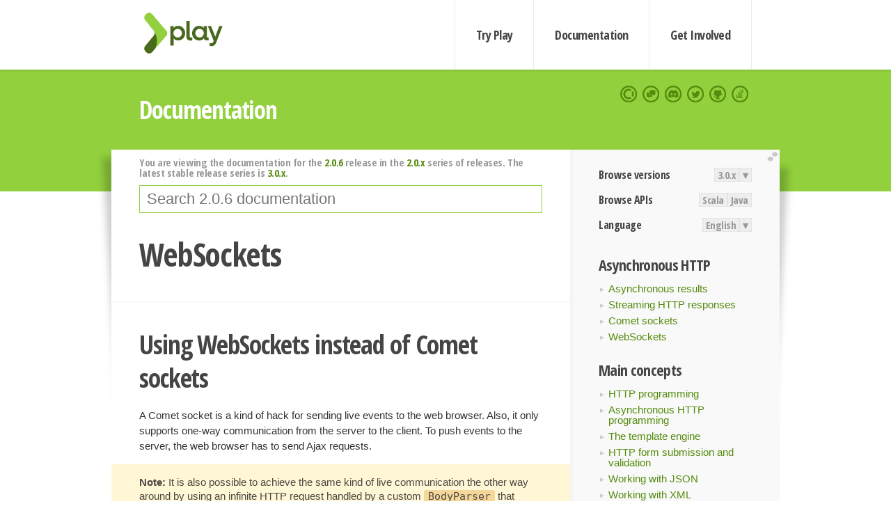

--- FILE ---
content_type: text/html; charset=UTF-8
request_url: https://www.playframework.com/documentation/2.0.6/ScalaWebSockets
body_size: 5892
content:





<!DOCTYPE html>
<html lang="en">
    <head>
        <meta charset="utf-8">
        <meta http-equiv="X-UA-Compatible" content="IE=edge,chrome=1">
        <title>
  Scala Web Sockets  - 2.0.6
</title>
        <meta name="description" content="Play Framework - The High Velocity Web Framework For Java and Scala">
        <meta name="viewport" content="width=device-width,maximum-scale=1"/>
        <link rel="stylesheet" href="/assets/lib/prettify/ecd4a5d6c0cbee10b168f6aa000c64ea-prettify.css">
        <link rel="preconnect" href="https://fonts.googleapis.com">
        <link rel="preconnect" href="https://fonts.gstatic.com" crossorigin>
        <link href="https://fonts.googleapis.com/css?family=PT+Serif:700italic" rel="stylesheet" type="text/css">
        <link href="https://fonts.googleapis.com/css?family=Open+Sans+Condensed:700,300" rel="stylesheet" type="text/css">
        <link href="https://fonts.googleapis.com/css2?family=Roboto:wght@300;700&display=swap" rel="stylesheet">
        <link rel="stylesheet" href="https://cdn.jsdelivr.net/docsearch.js/1/docsearch.min.css">
        <link rel="stylesheet" href="/assets/css/5f02d0f339152beb79a7e88f947b3ae4-main.min.css">
        <link rel="shortcut icon" href="/favicon.ico"/>
        <link rel="apple-touch-icon apple-touch-icon-precomposed" href="/apple-touch-icon.png">

        <meta name="globalsign-domain-verification" content="wISFsU3SjLaCmI4hF3fuBebFOs4shuuBnKV7fGALYz" />
        <meta name="google-site-verification" content="9oxXjOc4jWfnf21Iep-0dc2sDawa14s-Gpwho_yb5AU" />

        
            
                <meta name="docsearch:version" content="2.0.6" />
            
            <meta name="docsearch:tags" content="en" />
        

        <!--[if lt IE 9]>
        <script src="/assets/lib/html5shiv/40bd440d29b3a9371b0c63fec41ee64f-html5shiv.min.js"></script>
        <![endif]-->
        <script src="/assets/lib/jquery/641dd14370106e992d352166f5a07e99-jquery.min.js"></script>
        <script src="/assets/javascripts/dfa43b662e4de5b1b8fdc65418127def-main.js"></script>
        
<script  type="application/ld+json">
            {
                "@context" : "http://schema.org",
                "@type" : "WebSite",
                "name" : "Play Framework",
                "alternateName" : "The High Velocity Web Framework for Java and Scala",
                "url" : "https://playframework.com"
            }
        </script>

    </head>
    <body class="documentation">
        <header id="navigation">
            <div class="wrapper">
                <a href="/" id="logo">Play Framework</a>
                <nav id="sections">
                    <a href="/getting-started">Try Play</a>
                    <a href="/documentation">Documentation</a>
                    <a href="/get-involved">Get Involved</a>
                </nav>
                <nav id="social">
                    <a href="//opencollective.com/playframework"><span>Open Collective</span></a>
                    <a href="//github.com/playframework/playframework/discussions"><span>Discuss Play Forum</span></a>
                    <a href="//discord.gg/g5s2vtZ4Fa"><span>Play Discord Server</span></a>
                    <a href="//twitter.com/playframework"><span>Twitter</span></a>
                    <a href="//github.com/playframework/playframework"><span>GitHub</span></a>
                    <a href="//stackoverflow.com/questions/tagged/playframework"><span>Stackoverflow</span></a>
                </nav>
            </div>
        </header>

        <div id="getLogo">
            <div class="pan">
                <q>Is that what you're looking for?</q>
                <figure>
                    <img src="/assets/images/logos/9382fa0d736c5e7f01d0b7c2726a924d-play_full_color.svg">
                     <figcaption>
                        <a href="/assets/images/logos/9382fa0d736c5e7f01d0b7c2726a924d-play_full_color.svg">(svg)</a>
                        <a href="/assets/images/logos/3740142a5b6d7e5c73afc223f837c2ed-play_full_color.png">(png)</a>
                     </figcaption>
                </figure>
                <figure>
                    <img src="/assets/images/logos/2512c6416003429c3e7d3e9d389e52bd-play_icon_full_color.svg">
                     <figcaption>
                        <a href="/assets/images/logos/2512c6416003429c3e7d3e9d389e52bd-play_icon_full_color.svg">(svg)</a>
                        <a href="/assets/images/logos/1d627942f0b2f115f8638936a212244a-play_icon_full_color.png">(png)</a>
                     </figcaption>
                </figure>
                <figure class="reverse">
                    <img src="/assets/images/logos/1e960a0ef2cad41e1be353eb6efe5af1-play_reverse.svg">
                     <figcaption>
                        <a href="/assets/images/logos/1e960a0ef2cad41e1be353eb6efe5af1-play_reverse.svg">(svg)</a>
                        <a href="/assets/images/logos/e48e23590262d1b8f97257485c866c26-play_reverse.png">(png)</a>
                     </figcaption>
                </figure>
                <figure class="reverse">
                    <img src="/assets/images/logos/8fa87b8c379d500f2c7fa1c9816566f6-play_icon_reverse.svg">
                     <figcaption>
                        <a href="/assets/images/logos/8fa87b8c379d500f2c7fa1c9816566f6-play_icon_reverse.svg">(svg)</a>
                        <a href="/assets/images/logos/c558e825dbfaa60ab84bd0d2ee744944-play_icon_reverse.png">(png)</a>
                     </figcaption>
                </figure>
            </div>
        </div>




        

    <header id="top">
        <div class="wrapper">
            <h1>Documentation</h1>
        </div>
    </header>

    <section id="content">
        <button id="extend">extend</button>

        

    <aside>

        


<nav id="toolbar">
    <h3>Browse versions</h3>
    <div class="switch">
        
            <a ga-on="click" ga-event-category="Version" ga-event-action="3.0.x" href="/documentation/switch/3.0.x/ScalaWebSockets">3.0.x</a>
        
        <dl class="dropdown">
            <dt>▾</dt>
            <dd>
            
                <a href="/documentation/switch/3.0.x/ScalaWebSockets">3.0.x</a>
            
                <a href="/documentation/switch/3.0.9/ScalaWebSockets">3.0.9</a>
            
                <a href="/documentation/switch/3.0.8/ScalaWebSockets">3.0.8</a>
            
                <a href="/documentation/switch/3.0.7/ScalaWebSockets">3.0.7</a>
            
                <a href="/documentation/switch/3.0.6/ScalaWebSockets">3.0.6</a>
            
                <a href="/documentation/switch/3.0.5/ScalaWebSockets">3.0.5</a>
            
                <a href="/documentation/switch/3.0.4/ScalaWebSockets">3.0.4</a>
            
                <a href="/documentation/switch/3.0.3/ScalaWebSockets">3.0.3</a>
            
                <a href="/documentation/switch/3.0.2/ScalaWebSockets">3.0.2</a>
            
                <a href="/documentation/switch/3.0.1/ScalaWebSockets">3.0.1</a>
            
                <a href="/documentation/switch/3.0.0/ScalaWebSockets">3.0.0</a>
            
                <a href="/documentation/switch/2.9.x/ScalaWebSockets">2.9.x</a>
            
                <a href="/documentation/switch/2.8.x/ScalaWebSockets">2.8.x</a>
            
                <a href="/documentation/switch/2.7.x/ScalaWebSockets">2.7.x</a>
            
                <a href="/documentation/switch/2.6.x/ScalaWebSockets">2.6.x</a>
            
                <a href="/documentation/switch/2.5.x/ScalaWebSockets">2.5.x</a>
            
                <a href="/documentation/switch/2.4.x/ScalaWebSockets">2.4.x</a>
            
                <a href="/documentation/switch/2.3.x/ScalaWebSockets">2.3.x</a>
            
                <a href="/documentation/switch/2.2.x/ScalaWebSockets">2.2.x</a>
            
                <a href="/documentation/switch/2.1.x/ScalaWebSockets">2.1.x</a>
            
                <a href="/documentation/switch/2.0.x/ScalaWebSockets">2.0.x</a>
            
                <a href="/documentation/switch/1.5.x/ScalaWebSockets">1.5.x</a>
            
                <a href="/documentation/switch/1.4.x/ScalaWebSockets">1.4.x</a>
            
                <a href="/documentation/switch/1.3.x/ScalaWebSockets">1.3.x</a>
            
                <a href="/documentation/switch/1.2.x/ScalaWebSockets">1.2.x</a>
            
                <a href="/documentation/switch/1.1.1/ScalaWebSockets">1.1.1</a>
            
                <a href="/documentation/switch/1.0.3.2/ScalaWebSockets">1.0.3.2</a>
            
            </dd>
        </dl>
    </div>

    
        <h3>Browse APIs</h3>
        <div class="switch">
        
            <a ga-on="click" ga-event-category="API" ga-event-action="Scala" href="/documentation/2.0.6/api/scala/index.html">Scala</a>
        
            <a ga-on="click" ga-event-category="API" ga-event-action="Java" href="/documentation/2.0.6/api/java/index.html">Java</a>
        
        </div>
    

    <h3>Language</h3>
    <div class="switch">
        
    <a href="/preferredLang/en?path=%2Fdocumentation%2F2.0.6%2FScalaWebSockets">English</a>

        <dl class="dropdown">
            <dt>▾</dt>
            <dd>
            
                
    <a href="/preferredLang/en?path=%2Fdocumentation%2F2.0.6%2FScalaWebSockets">English</a>

            
                
    <a href="/preferredLang/bg?path=%2Fdocumentation%2Fbg%2Flatest%2FHome">Български</a>

            
                
    <a href="/preferredLang/fr?path=%2Fdocumentation%2Ffr%2Flatest%2FHome">Français</a>

            
                
    <a href="/preferredLang/ja?path=%2Fdocumentation%2Fja%2F2.0.x%2FScalaWebSockets">日本語</a>

            
                
    <a href="/preferredLang/tr?path=%2Fdocumentation%2Ftr%2Flatest%2FHome">Türkçe</a>

            
            </dd>
        </dl>
    </div>

</nav>


        <h3>Asynchronous HTTP</h3>
<ul>
  <li><a href=" ScalaAsync">Asynchronous results </a></li>
  <li><a href=" ScalaStream">Streaming HTTP responses </a></li>
  <li><a href=" ScalaComet">Comet sockets </a></li>
  <li><a href=" ScalaWebSockets">WebSockets </a></li>
</ul><h3>Main concepts</h3>
<ul>
  <li><a href=" ScalaActions">HTTP programming </a></li>
  <li><a href=" ScalaAsync">Asynchronous HTTP programming </a></li>
  <li><a href=" ScalaTemplates">The template engine </a></li>
  <li><a href=" ScalaForms">HTTP form submission and validation </a></li>
  <li><a href=" ScalaJson">Working with JSON </a></li>
  <li><a href=" ScalaXmlRequests">Working with XML </a></li>
  <li><a href=" ScalaFileUpload">Handling file upload </a></li>
  <li><a href=" ScalaDatabase">Accessing an SQL database </a></li>
  <li><a href=" ScalaCache">Using the Cache </a></li>
  <li><a href=" ScalaWS">Calling WebServices </a></li>
  <li><a href=" ScalaAkka">Integrating with Akka </a></li>
  <li><a href=" ScalaI18N">Internationalization </a></li>
  <li><a href=" ScalaGlobal">The application Global object </a></li>
  <li><a href=" ScalaTest">Testing your application </a></li>
</ul><h3>Advanced topics</h3>
<ul>
  <li><a href=" Iteratees">Handling data streams reactively </a></li>
</ul><h3>Tutorials</h3>
<ul>
  <li><a href=" ScalaTodoList">Your first application </a></li>
</ul>

    </aside>

    <article>
        
            
                


  <div id="version-header">
    You are viewing the documentation for the <a href="/documentation/2.0.6/ScalaWebSockets">2.0.6</a> release in the <a href="/documentation/2.0.x/ScalaWebSockets">2.0.x</a> series of releases. The latest stable release series is <a href="/documentation/3.0.x/ScalaWebSockets">3.0.x</a>.
  </div>


            

            
                <form id="search">
                    <input id="search-input" type="text" autocomplete="off" spellcheck="false" autocorrect="off" placeholder="Search 2.0.6 documentation" autofocus/>
                    <button type="submit">Search</button>
                </form>
            

            

            <h1 id="WebSockets"><a class="section-marker" href="#WebSockets">§</a>WebSockets</h1><h2 id="Using-WebSockets-instead-of-Comet-sockets"><a class="section-marker" href="#Using-WebSockets-instead-of-Comet-sockets">§</a>Using WebSockets instead of Comet sockets</h2>
<p>A Comet socket is a kind of hack for sending live events to the web browser. Also, it only supports one-way communication from the server to the client. To push events to the server, the web browser has to send Ajax requests.</p>
<blockquote>
  <p><strong>Note:</strong> It is also possible to achieve the same kind of live communication the other way around by using an infinite HTTP request handled by a custom <code>BodyParser</code> that receives chunks of input data, but that is far more complicated.</p>
</blockquote>
<p>Modern web browsers natively support two-way live communication via WebSockets.</p>
<blockquote>
  <p>WebSocket is a web technology that provides bi-directional, full-duplex communication channels, over a single Transmission Control Protocol (TCP) socket. The WebSocket API is being standardized by the W3C, and the WebSocket protocol has been standardized by the IETF as RFC 6455.</p>
  <p>WebSocket is designed to be implemented in web browsers and web servers, but it can be used by any client or server application. Because ordinary TCP connections to port numbers other than 80 are frequently blocked by administrators outside of home environments, it can be used as a way to circumvent these restrictions and provide similar functionality with some additional protocol overhead while multiplexing several WebSocket services over a single TCP port.</p>
  <p>WebSocket is also useful for web applications that require real-time bi-directional communication. Before the implementation of WebSocket, such bi-directional communication was only possible using Comet channels; however, Comet is not trivial to implement reliably, and due to the TCP handshaking and HTTP header overhead, it may be inefficient for small messages. The WebSocket protocol aims to solve these problems without compromising the web’s security assumptions.</p>
  <p><a href="https://en.wikipedia.org/wiki/WebSocket">http://en.wikipedia.org/wiki/WebSocket</a></p>
</blockquote><h2 id="Handling-WebSockets"><a class="section-marker" href="#Handling-WebSockets">§</a>Handling WebSockets</h2>
<p>Until now, we were using <code>Action</code> instances to handle standard HTTP requests and send back standard HTTP responses. WebSockets are a totally different beast and can’t be handled via standard <code>Action</code>.</p>
<p>To handle a WebSocket request, use a <code>WebSocket</code> instead of an <code>Action</code>:</p>
<pre class="prettyprint"><code class="language-scala">def index = WebSocket.using[String] { request =&gt; 
  
  // Log events to the console
  val in = Iteratee.foreach[String](println).mapDone { _ =&gt;
    println(&quot;Disconnected&quot;)
  }
  
  // Send a single &#39;Hello!&#39; message
  val out = Enumerator(&quot;Hello!&quot;)
  
  (in, out)
}
</code></pre>
<p>A <code>WebSocket</code> has access to the request headers (from the HTTP request that initiates the WebSocket connection), allowing you to retrieve standard headers and session data. However, it doesn’t have access to a request body, nor to the HTTP response.</p>
<p>When constructing a <code>WebSocket</code> this way, we must return both <code>in</code> and <code>out</code> channels.</p>
<ul>
  <li>The <code>in</code> channel is an <code>Iteratee[A,Unit]</code> (where <code>A</code> is the message type - here we are using <code>String</code>) that will be notified for each message, and will receive <code>EOF</code> when the socket is closed on the client side.</li>
  <li>The <code>out</code> channel is en <code>Enumerator[A]</code> that will generate the messages to be sent to the Web client. It can close the connection on the server side by sending <code>EOF</code>.</li>
</ul>
<p>It this example we are creating a simple iteratee that prints each message to console. To send messages, we create a simple dummy enumerator that will send a single <strong>Hello!</strong> message.</p>
<blockquote>
  <p><strong>Tip:</strong> You can test WebSockets on <a href="http://websocket.org/echo.html">http://websocket.org/echo.html</a>. Just set the location to <code>ws://localhost:9000</code>.</p>
</blockquote>
<p>Let’s write another example that discards the input data and closes the socket just after sending the <strong>Hello!</strong> message:</p>
<pre class="prettyprint"><code class="language-scala">def index = WebSocket.using[String] { request =&gt; 
  
  // Just consume and ignore the input
  val in = Iteratee.consume[String]()
  
  // Send a single &#39;Hello!&#39; message and close
  val out = Enumerator(&quot;Hello!&quot;) &gt;&gt;&gt; Enumerator.eof
  
  (in, out)
}
</code></pre>
<blockquote>
  <p><strong>Next:</strong> <a href=" ScalaTemplates">The template engine </a></p>
</blockquote>

            
        
    </article>


        <hr class="clear"/>

        
<script  type="text/javascript">
            // On start, check if flex mod is enabled
            if (localStorage && localStorage['flex'] == "true" ) document.body.className += " flex"
        </script>

        
          
<script type="text/javascript" src="https://cdn.jsdelivr.net/docsearch.js/1/docsearch.min.js"></script>

<script  type="text/javascript">
docsearch({
    apiKey: '3a5278088008947c54a733e069ff82af',
    appId: 'TCZHH5O33A',
    indexName: 'playframework',
    inputSelector: '#search-input',
    algoliaOptions: {
        hitsPerPage: 10,
        'facetFilters': [
            
              "version: 2.0.6",
            
            "tags: en"
        ]
    }
});
</script>
        
    </section>


        <footer>
            <div id="support">
                <article class="community">
                    <h3>Community support</h3>
                    <ul>
                        <li><a href="//github.com/playframework/playframework/discussions">Discuss Forum</a></li>
                        <li><a href="//discord.gg/g5s2vtZ4Fa">Discord</a></li>
                        <li><a href="//stackoverflow.com/questions/tagged/playframework">Stackoverflow</a></li>
                    </ul>
                </article>
                <article class="professional">
                    <h3>Donate to our Collective</h3>
                    <ul>
                        <li><a href="/sponsors">If you like Play consider becoming a sponsor</a></li>
                    </ul>
                </article>
            </div>
            <div class="wrapper">
                <div>
                    <h3>Play Framework</h3>
                    <ul>
                        <li><a href="/download">Try Play</a></li>
                        <li><a href="/documentation/latest/Tutorials">Tutorials</a></li>
                        <li><a href="/documentation">Documentation</a></li>
                    </ul>
                </div>
                <div>
                    <h3>Community links</h3>
                    <ul>
                        <li><a href="http://www.indeed.com/jobs?q=%22play+framework%22&l=">Jobs <em>via Indeed</em></a></li>
                    </ul>
                </div>
                <div>
                    <h3>Code &amp; contribution</h3>
                    <ul>
                        <li><a href="/code">Code &amp; contributors</a></li>
                        <li><a href="//github.com/playframework/playframework/issues">Bug tracker <em>GitHub</em></a></li>
                        <li><a href="/get-involved">Get involved</a></li>
                    </ul>
                </div>
                <div>
                    <h3>Social networks</h3>
                    <ul>
                        <li><a href="//twitter.com/playframework"><span>Twitter</span></a></li>
                        <li><a href="//opencollective.com/playframework"><span>Open Collective</span></a></li>
                    </ul>
                </div>
            </div>
            <div class="credits">
                <p>
                    Play Framework is released under the Apache 2 License
                </p>
            </div>

        </footer>
    <script defer src="https://static.cloudflareinsights.com/beacon.min.js/vcd15cbe7772f49c399c6a5babf22c1241717689176015" integrity="sha512-ZpsOmlRQV6y907TI0dKBHq9Md29nnaEIPlkf84rnaERnq6zvWvPUqr2ft8M1aS28oN72PdrCzSjY4U6VaAw1EQ==" data-cf-beacon='{"version":"2024.11.0","token":"1fb9a43722c14cbfbeacd9653ff2a9e3","r":1,"server_timing":{"name":{"cfCacheStatus":true,"cfEdge":true,"cfExtPri":true,"cfL4":true,"cfOrigin":true,"cfSpeedBrain":true},"location_startswith":null}}' crossorigin="anonymous"></script>
</body>
</html>



<script type="text/javascript" charset="utf-8" src="/assets/lib/prettify/d435ff18c832044c3ddf7a0cf826eb72-prettify.js"></script>
<script type="text/javascript" charset="utf-8" src="/assets/lib/prettify/d3bd091d7b84099d91e889bc7c0770cb-lang-scala.js"></script>

<script  type="text/javascript">
    $(function(){
       window.prettyPrint && prettyPrint()
    });
</script>

<script type="text/javascript" charset="utf-8" src="/assets/lib/clipboard.js/15f52a1ee547f2bdd46e56747332ca2d-clipboard.min.js"></script>

<script  type="text/javascript">
(function(){
    var pre = document.getElementsByClassName('prettyprint');
    for (var i = 0; i < pre.length; i++) {
        var button = document.createElement('button');
        button.className = 'copy-button';

        pre[i].appendChild(button);
    }

    // Run Clipboard
    var copyCode = new ClipboardJS('.copy-button', {
        target: function(trigger) {
            return trigger.previousElementSibling;
        }
    });

    // On success:
    copyCode.on('success', function(event) {
        event.clearSelection();
        event.trigger.textContent = ' Success';
        window.setTimeout(function() {
            event.trigger.textContent = '';
        }, 2000);
    });

    // On error (Safari):
    // - Change the  "Press Ctrl+C to copy"
    // - Swap it to "Copy" in 2s.
    copyCode.on('error', function(event) {
        event.trigger.textContent = 'Press "Ctrl + C" to copy';
        window.setTimeout(function() {
            event.trigger.textContent = '';
        }, 5000);
    });

})();
</script>


